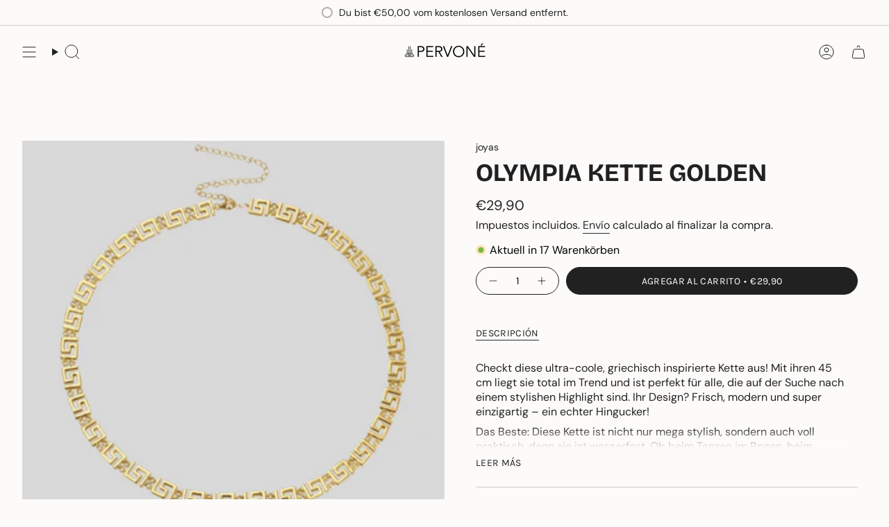

--- FILE ---
content_type: text/javascript
request_url: https://pervone.com/cdn/shop/t/65/assets/share.js?v=80909052580210679261761048702
body_size: -396
content:
!function(){"use strict";customElements.get("share-button")||customElements.define("share-button",class extends HTMLElement{constructor(){super(),this.container=this.closest("data-section-id"),this.shareButton=this.querySelector("[data-share-button]"),this.shareMessage=this.querySelector("[data-share-message]"),this.urlToShare=this.shareButton.dataset.shareUrl?this.shareButton.dataset.shareUrl:document.location.href}connectedCallback(){navigator.share?this.shareButton.addEventListener("click",(()=>{navigator.share({url:this.urlToShare,title:document.title})})):this.shareButton.addEventListener("click",this.copyToClipboard.bind(this))}copyToClipboard(){navigator.clipboard.writeText(this.urlToShare).then((()=>{this.shareMessage.classList.add("is-visible");const t=()=>{this.shareMessage.classList.remove("is-visible"),this.shareMessage.removeEventListener("animationend",t)};this.shareMessage.addEventListener("animationend",t)}))}updateUrl(t){this.urlToShare=t,this.shareButton.dataset.shareUrl=t}})}();


--- FILE ---
content_type: application/x-javascript
request_url: https://app.sealsubscriptions.com/shopify/public/status/shop/persephone2022.myshopify.com.js?1767485179
body_size: -370
content:
var sealsubscriptions_settings_updated='1767288038c';

--- FILE ---
content_type: application/x-javascript
request_url: https://app.sealsubscriptions.com/shopify/public/status/shop/persephone2022.myshopify.com.js?1767485174
body_size: -156
content:
var sealsubscriptions_settings_updated='1767288038c';